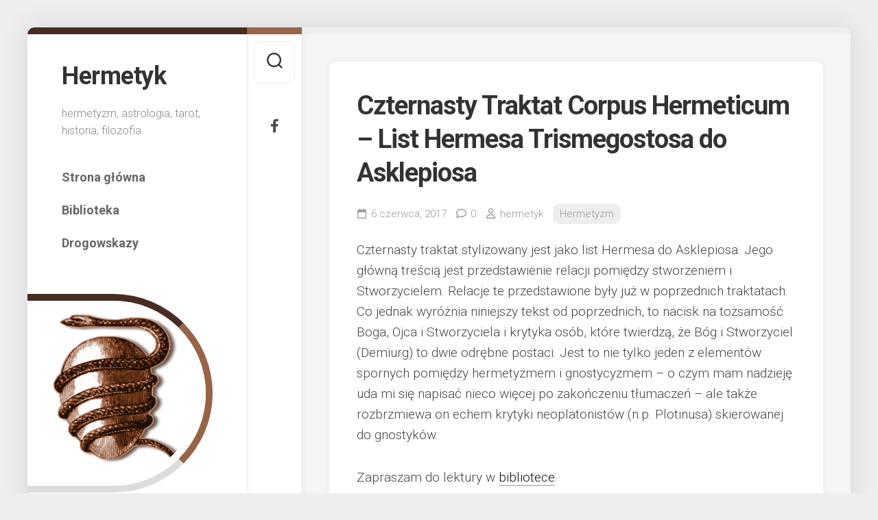

--- FILE ---
content_type: text/html; charset=UTF-8
request_url: http://hermetyk.com/2017/06/06/czternasty-traktat-corpus-hermeticum-list-hermesa-trismegostosa-do-asklepiosa/
body_size: 13115
content:
<!DOCTYPE html> 
<html class="no-js" lang="pl-PL">

<head>
	<meta charset="UTF-8">
	<meta name="viewport" content="width=device-width, initial-scale=1.0">
	<link rel="profile" href="https://gmpg.org/xfn/11">
		<link rel="pingback" href="http://hermetyk.com/xmlrpc.php">
		
	<title>Czternasty Traktat Corpus Hermeticum &#8211; List Hermesa Trismegostosa do Asklepiosa &#8211; Hermetyk</title>
<meta name='robots' content='max-image-preview:large' />
<script>document.documentElement.className = document.documentElement.className.replace("no-js","js");</script>
<link rel='dns-prefetch' href='//fonts.googleapis.com' />
<link rel='preconnect' href='//c0.wp.com' />
<link rel="alternate" type="application/rss+xml" title="Hermetyk &raquo; Kanał z wpisami" href="http://hermetyk.com/feed/" />
<link rel="alternate" type="application/rss+xml" title="Hermetyk &raquo; Kanał z komentarzami" href="http://hermetyk.com/comments/feed/" />
<link rel="alternate" type="application/rss+xml" title="Hermetyk &raquo; Czternasty Traktat Corpus Hermeticum &#8211; List Hermesa Trismegostosa do Asklepiosa Kanał z komentarzami" href="http://hermetyk.com/2017/06/06/czternasty-traktat-corpus-hermeticum-list-hermesa-trismegostosa-do-asklepiosa/feed/" />
<link rel="alternate" title="oEmbed (JSON)" type="application/json+oembed" href="http://hermetyk.com/wp-json/oembed/1.0/embed?url=http%3A%2F%2Fhermetyk.com%2F2017%2F06%2F06%2Fczternasty-traktat-corpus-hermeticum-list-hermesa-trismegostosa-do-asklepiosa%2F" />
<link rel="alternate" title="oEmbed (XML)" type="text/xml+oembed" href="http://hermetyk.com/wp-json/oembed/1.0/embed?url=http%3A%2F%2Fhermetyk.com%2F2017%2F06%2F06%2Fczternasty-traktat-corpus-hermeticum-list-hermesa-trismegostosa-do-asklepiosa%2F&#038;format=xml" />
<style id='wp-img-auto-sizes-contain-inline-css' type='text/css'>
img:is([sizes=auto i],[sizes^="auto," i]){contain-intrinsic-size:3000px 1500px}
/*# sourceURL=wp-img-auto-sizes-contain-inline-css */
</style>

<style id='wp-emoji-styles-inline-css' type='text/css'>

	img.wp-smiley, img.emoji {
		display: inline !important;
		border: none !important;
		box-shadow: none !important;
		height: 1em !important;
		width: 1em !important;
		margin: 0 0.07em !important;
		vertical-align: -0.1em !important;
		background: none !important;
		padding: 0 !important;
	}
/*# sourceURL=wp-emoji-styles-inline-css */
</style>
<link rel='stylesheet' id='wp-block-library-css' href='https://c0.wp.com/c/6.9/wp-includes/css/dist/block-library/style.min.css' type='text/css' media='all' />
<style id='global-styles-inline-css' type='text/css'>
:root{--wp--preset--aspect-ratio--square: 1;--wp--preset--aspect-ratio--4-3: 4/3;--wp--preset--aspect-ratio--3-4: 3/4;--wp--preset--aspect-ratio--3-2: 3/2;--wp--preset--aspect-ratio--2-3: 2/3;--wp--preset--aspect-ratio--16-9: 16/9;--wp--preset--aspect-ratio--9-16: 9/16;--wp--preset--color--black: #000000;--wp--preset--color--cyan-bluish-gray: #abb8c3;--wp--preset--color--white: #ffffff;--wp--preset--color--pale-pink: #f78da7;--wp--preset--color--vivid-red: #cf2e2e;--wp--preset--color--luminous-vivid-orange: #ff6900;--wp--preset--color--luminous-vivid-amber: #fcb900;--wp--preset--color--light-green-cyan: #7bdcb5;--wp--preset--color--vivid-green-cyan: #00d084;--wp--preset--color--pale-cyan-blue: #8ed1fc;--wp--preset--color--vivid-cyan-blue: #0693e3;--wp--preset--color--vivid-purple: #9b51e0;--wp--preset--gradient--vivid-cyan-blue-to-vivid-purple: linear-gradient(135deg,rgb(6,147,227) 0%,rgb(155,81,224) 100%);--wp--preset--gradient--light-green-cyan-to-vivid-green-cyan: linear-gradient(135deg,rgb(122,220,180) 0%,rgb(0,208,130) 100%);--wp--preset--gradient--luminous-vivid-amber-to-luminous-vivid-orange: linear-gradient(135deg,rgb(252,185,0) 0%,rgb(255,105,0) 100%);--wp--preset--gradient--luminous-vivid-orange-to-vivid-red: linear-gradient(135deg,rgb(255,105,0) 0%,rgb(207,46,46) 100%);--wp--preset--gradient--very-light-gray-to-cyan-bluish-gray: linear-gradient(135deg,rgb(238,238,238) 0%,rgb(169,184,195) 100%);--wp--preset--gradient--cool-to-warm-spectrum: linear-gradient(135deg,rgb(74,234,220) 0%,rgb(151,120,209) 20%,rgb(207,42,186) 40%,rgb(238,44,130) 60%,rgb(251,105,98) 80%,rgb(254,248,76) 100%);--wp--preset--gradient--blush-light-purple: linear-gradient(135deg,rgb(255,206,236) 0%,rgb(152,150,240) 100%);--wp--preset--gradient--blush-bordeaux: linear-gradient(135deg,rgb(254,205,165) 0%,rgb(254,45,45) 50%,rgb(107,0,62) 100%);--wp--preset--gradient--luminous-dusk: linear-gradient(135deg,rgb(255,203,112) 0%,rgb(199,81,192) 50%,rgb(65,88,208) 100%);--wp--preset--gradient--pale-ocean: linear-gradient(135deg,rgb(255,245,203) 0%,rgb(182,227,212) 50%,rgb(51,167,181) 100%);--wp--preset--gradient--electric-grass: linear-gradient(135deg,rgb(202,248,128) 0%,rgb(113,206,126) 100%);--wp--preset--gradient--midnight: linear-gradient(135deg,rgb(2,3,129) 0%,rgb(40,116,252) 100%);--wp--preset--font-size--small: 13px;--wp--preset--font-size--medium: 20px;--wp--preset--font-size--large: 36px;--wp--preset--font-size--x-large: 42px;--wp--preset--spacing--20: 0.44rem;--wp--preset--spacing--30: 0.67rem;--wp--preset--spacing--40: 1rem;--wp--preset--spacing--50: 1.5rem;--wp--preset--spacing--60: 2.25rem;--wp--preset--spacing--70: 3.38rem;--wp--preset--spacing--80: 5.06rem;--wp--preset--shadow--natural: 6px 6px 9px rgba(0, 0, 0, 0.2);--wp--preset--shadow--deep: 12px 12px 50px rgba(0, 0, 0, 0.4);--wp--preset--shadow--sharp: 6px 6px 0px rgba(0, 0, 0, 0.2);--wp--preset--shadow--outlined: 6px 6px 0px -3px rgb(255, 255, 255), 6px 6px rgb(0, 0, 0);--wp--preset--shadow--crisp: 6px 6px 0px rgb(0, 0, 0);}:where(.is-layout-flex){gap: 0.5em;}:where(.is-layout-grid){gap: 0.5em;}body .is-layout-flex{display: flex;}.is-layout-flex{flex-wrap: wrap;align-items: center;}.is-layout-flex > :is(*, div){margin: 0;}body .is-layout-grid{display: grid;}.is-layout-grid > :is(*, div){margin: 0;}:where(.wp-block-columns.is-layout-flex){gap: 2em;}:where(.wp-block-columns.is-layout-grid){gap: 2em;}:where(.wp-block-post-template.is-layout-flex){gap: 1.25em;}:where(.wp-block-post-template.is-layout-grid){gap: 1.25em;}.has-black-color{color: var(--wp--preset--color--black) !important;}.has-cyan-bluish-gray-color{color: var(--wp--preset--color--cyan-bluish-gray) !important;}.has-white-color{color: var(--wp--preset--color--white) !important;}.has-pale-pink-color{color: var(--wp--preset--color--pale-pink) !important;}.has-vivid-red-color{color: var(--wp--preset--color--vivid-red) !important;}.has-luminous-vivid-orange-color{color: var(--wp--preset--color--luminous-vivid-orange) !important;}.has-luminous-vivid-amber-color{color: var(--wp--preset--color--luminous-vivid-amber) !important;}.has-light-green-cyan-color{color: var(--wp--preset--color--light-green-cyan) !important;}.has-vivid-green-cyan-color{color: var(--wp--preset--color--vivid-green-cyan) !important;}.has-pale-cyan-blue-color{color: var(--wp--preset--color--pale-cyan-blue) !important;}.has-vivid-cyan-blue-color{color: var(--wp--preset--color--vivid-cyan-blue) !important;}.has-vivid-purple-color{color: var(--wp--preset--color--vivid-purple) !important;}.has-black-background-color{background-color: var(--wp--preset--color--black) !important;}.has-cyan-bluish-gray-background-color{background-color: var(--wp--preset--color--cyan-bluish-gray) !important;}.has-white-background-color{background-color: var(--wp--preset--color--white) !important;}.has-pale-pink-background-color{background-color: var(--wp--preset--color--pale-pink) !important;}.has-vivid-red-background-color{background-color: var(--wp--preset--color--vivid-red) !important;}.has-luminous-vivid-orange-background-color{background-color: var(--wp--preset--color--luminous-vivid-orange) !important;}.has-luminous-vivid-amber-background-color{background-color: var(--wp--preset--color--luminous-vivid-amber) !important;}.has-light-green-cyan-background-color{background-color: var(--wp--preset--color--light-green-cyan) !important;}.has-vivid-green-cyan-background-color{background-color: var(--wp--preset--color--vivid-green-cyan) !important;}.has-pale-cyan-blue-background-color{background-color: var(--wp--preset--color--pale-cyan-blue) !important;}.has-vivid-cyan-blue-background-color{background-color: var(--wp--preset--color--vivid-cyan-blue) !important;}.has-vivid-purple-background-color{background-color: var(--wp--preset--color--vivid-purple) !important;}.has-black-border-color{border-color: var(--wp--preset--color--black) !important;}.has-cyan-bluish-gray-border-color{border-color: var(--wp--preset--color--cyan-bluish-gray) !important;}.has-white-border-color{border-color: var(--wp--preset--color--white) !important;}.has-pale-pink-border-color{border-color: var(--wp--preset--color--pale-pink) !important;}.has-vivid-red-border-color{border-color: var(--wp--preset--color--vivid-red) !important;}.has-luminous-vivid-orange-border-color{border-color: var(--wp--preset--color--luminous-vivid-orange) !important;}.has-luminous-vivid-amber-border-color{border-color: var(--wp--preset--color--luminous-vivid-amber) !important;}.has-light-green-cyan-border-color{border-color: var(--wp--preset--color--light-green-cyan) !important;}.has-vivid-green-cyan-border-color{border-color: var(--wp--preset--color--vivid-green-cyan) !important;}.has-pale-cyan-blue-border-color{border-color: var(--wp--preset--color--pale-cyan-blue) !important;}.has-vivid-cyan-blue-border-color{border-color: var(--wp--preset--color--vivid-cyan-blue) !important;}.has-vivid-purple-border-color{border-color: var(--wp--preset--color--vivid-purple) !important;}.has-vivid-cyan-blue-to-vivid-purple-gradient-background{background: var(--wp--preset--gradient--vivid-cyan-blue-to-vivid-purple) !important;}.has-light-green-cyan-to-vivid-green-cyan-gradient-background{background: var(--wp--preset--gradient--light-green-cyan-to-vivid-green-cyan) !important;}.has-luminous-vivid-amber-to-luminous-vivid-orange-gradient-background{background: var(--wp--preset--gradient--luminous-vivid-amber-to-luminous-vivid-orange) !important;}.has-luminous-vivid-orange-to-vivid-red-gradient-background{background: var(--wp--preset--gradient--luminous-vivid-orange-to-vivid-red) !important;}.has-very-light-gray-to-cyan-bluish-gray-gradient-background{background: var(--wp--preset--gradient--very-light-gray-to-cyan-bluish-gray) !important;}.has-cool-to-warm-spectrum-gradient-background{background: var(--wp--preset--gradient--cool-to-warm-spectrum) !important;}.has-blush-light-purple-gradient-background{background: var(--wp--preset--gradient--blush-light-purple) !important;}.has-blush-bordeaux-gradient-background{background: var(--wp--preset--gradient--blush-bordeaux) !important;}.has-luminous-dusk-gradient-background{background: var(--wp--preset--gradient--luminous-dusk) !important;}.has-pale-ocean-gradient-background{background: var(--wp--preset--gradient--pale-ocean) !important;}.has-electric-grass-gradient-background{background: var(--wp--preset--gradient--electric-grass) !important;}.has-midnight-gradient-background{background: var(--wp--preset--gradient--midnight) !important;}.has-small-font-size{font-size: var(--wp--preset--font-size--small) !important;}.has-medium-font-size{font-size: var(--wp--preset--font-size--medium) !important;}.has-large-font-size{font-size: var(--wp--preset--font-size--large) !important;}.has-x-large-font-size{font-size: var(--wp--preset--font-size--x-large) !important;}
/*# sourceURL=global-styles-inline-css */
</style>

<style id='classic-theme-styles-inline-css' type='text/css'>
/*! This file is auto-generated */
.wp-block-button__link{color:#fff;background-color:#32373c;border-radius:9999px;box-shadow:none;text-decoration:none;padding:calc(.667em + 2px) calc(1.333em + 2px);font-size:1.125em}.wp-block-file__button{background:#32373c;color:#fff;text-decoration:none}
/*# sourceURL=/wp-includes/css/classic-themes.min.css */
</style>
<link rel='stylesheet' id='indite-style-css' href='http://hermetyk.com/wp-content/themes/indite/style.css?ver=6.9' type='text/css' media='all' />
<style id='indite-style-inline-css' type='text/css'>
body { font-family: "Roboto", Arial, sans-serif; }

#header,
#profile-image { border-top-color: #492c21; }
.entry .more-link { border-left-color: #492c21; }
				

.s2 { border-top-color: #976448; }
#profile-image { border-right-color: #976448; }
.entry .more-link { border-top-color: #976448; }
				

.entry a { color: #121111; }
				
.site-title a img { max-height: 80px; }

/*# sourceURL=indite-style-inline-css */
</style>
<link rel='stylesheet' id='indite-responsive-css' href='http://hermetyk.com/wp-content/themes/indite/responsive.css?ver=6.9' type='text/css' media='all' />
<link rel='stylesheet' id='indite-font-awesome-css' href='http://hermetyk.com/wp-content/themes/indite/fonts/all.min.css?ver=6.9' type='text/css' media='all' />
<link rel='stylesheet' id='roboto-css' href='//fonts.googleapis.com/css?family=Roboto%3A400%2C300italic%2C300%2C400italic%2C700&#038;subset=latin%2Clatin-ext&#038;ver=6.9' type='text/css' media='all' />
<link rel='stylesheet' id='sharedaddy-css' href='https://c0.wp.com/p/jetpack/15.4/modules/sharedaddy/sharing.css' type='text/css' media='all' />
<link rel='stylesheet' id='social-logos-css' href='https://c0.wp.com/p/jetpack/15.4/_inc/social-logos/social-logos.min.css' type='text/css' media='all' />
<script type="text/javascript" src="https://c0.wp.com/c/6.9/wp-includes/js/jquery/jquery.min.js" id="jquery-core-js"></script>
<script type="text/javascript" src="https://c0.wp.com/c/6.9/wp-includes/js/jquery/jquery-migrate.min.js" id="jquery-migrate-js"></script>
<script type="text/javascript" src="http://hermetyk.com/wp-content/themes/indite/js/slick.min.js?ver=6.9" id="indite-slick-js"></script>
<link rel="https://api.w.org/" href="http://hermetyk.com/wp-json/" /><link rel="alternate" title="JSON" type="application/json" href="http://hermetyk.com/wp-json/wp/v2/posts/122" /><link rel="EditURI" type="application/rsd+xml" title="RSD" href="http://hermetyk.com/xmlrpc.php?rsd" />
<meta name="generator" content="WordPress 6.9" />
<link rel="canonical" href="http://hermetyk.com/2017/06/06/czternasty-traktat-corpus-hermeticum-list-hermesa-trismegostosa-do-asklepiosa/" />
<link rel='shortlink' href='http://hermetyk.com/?p=122' />
<style type="text/css">.recentcomments a{display:inline !important;padding:0 !important;margin:0 !important;}</style>
<!-- Jetpack Open Graph Tags -->
<meta property="og:type" content="article" />
<meta property="og:title" content="Czternasty Traktat Corpus Hermeticum &#8211; List Hermesa Trismegostosa do Asklepiosa" />
<meta property="og:url" content="http://hermetyk.com/2017/06/06/czternasty-traktat-corpus-hermeticum-list-hermesa-trismegostosa-do-asklepiosa/" />
<meta property="og:description" content="Czternasty traktat stylizowany jest jako list Hermesa do Asklepiosa. Jego gł&oacute;wną treścią jest przedstawienie relacji pomiędzy stworzeniem i Stworzycielem. Relacje te przedstawione były już w…" />
<meta property="article:published_time" content="2017-06-06T20:19:13+00:00" />
<meta property="article:modified_time" content="2020-01-01T13:43:06+00:00" />
<meta property="og:site_name" content="Hermetyk" />
<meta property="og:image" content="https://s0.wp.com/i/blank.jpg" />
<meta property="og:image:width" content="200" />
<meta property="og:image:height" content="200" />
<meta property="og:image:alt" content="" />
<meta property="og:locale" content="pl_PL" />
<meta name="twitter:text:title" content="Czternasty Traktat Corpus Hermeticum &#8211; List Hermesa Trismegostosa do Asklepiosa" />
<meta name="twitter:image" content="http://hermetyk.com/wp-content/uploads/2017/06/hermes_10.jpg?w=144" />
<meta name="twitter:image:alt" content="hermes" />
<meta name="twitter:card" content="summary" />

<!-- End Jetpack Open Graph Tags -->
<link rel="icon" href="http://hermetyk.com/wp-content/uploads/2019/08/logo-125x150.png" sizes="32x32" />
<link rel="icon" href="http://hermetyk.com/wp-content/uploads/2019/08/logo.png" sizes="192x192" />
<link rel="apple-touch-icon" href="http://hermetyk.com/wp-content/uploads/2019/08/logo.png" />
<meta name="msapplication-TileImage" content="http://hermetyk.com/wp-content/uploads/2019/08/logo.png" />
<style id="kirki-inline-styles"></style></head>

<body class="wp-singular post-template-default single single-post postid-122 single-format-standard wp-theme-indite col-2cr full-width mobile-menu skew-active logged-out">


<a class="skip-link screen-reader-text" href="#page">Skip to content</a>

<div id="wrapper">
	
		
	<div id="wrapper-inner">
	
		<header id="header">
			
			<p class="site-title"><a href="http://hermetyk.com/" rel="home">Hermetyk</a></p>
							<p class="site-description">hermetyzm, astrologia, tarot, historia, filozofia</p>
			
							<div id="wrap-nav-header" class="wrap-nav">
							<nav id="nav-header-nav" class="main-navigation nav-menu">
			<button class="menu-toggle" aria-controls="primary-menu" aria-expanded="false">
				<span class="screen-reader-text">Expand Menu</span><div class="menu-toggle-icon"><span></span><span></span><span></span></div>			</button>
			<div class="menu-menu-container"><ul id="nav-header" class="menu"><li id="menu-item-152" class="menu-item menu-item-type-custom menu-item-object-custom menu-item-home menu-item-152"><span class="menu-item-wrapper"><a href="http://hermetyk.com">Strona główna</a></span></li>
<li id="menu-item-153" class="menu-item menu-item-type-post_type menu-item-object-page menu-item-153"><span class="menu-item-wrapper"><a href="http://hermetyk.com/biblioteka/">Biblioteka</a></span></li>
<li id="menu-item-154" class="menu-item menu-item-type-post_type menu-item-object-page menu-item-154"><span class="menu-item-wrapper"><a href="http://hermetyk.com/drogowskazy/">Drogowskazy</a></span></li>
</ul></div>		</nav>
						</div>
						
							<div id="wrap-nav-mobile" class="wrap-nav">
							<nav id="nav-mobile-nav" class="main-navigation nav-menu">
			<button class="menu-toggle" aria-controls="primary-menu" aria-expanded="false">
				<span class="screen-reader-text">Expand Menu</span><div class="menu-toggle-icon"><span></span><span></span><span></span></div>			</button>
			<div class="menu-menu-container"><ul id="nav-mobile" class="menu"><li class="menu-item menu-item-type-custom menu-item-object-custom menu-item-home menu-item-152"><span class="menu-item-wrapper"><a href="http://hermetyk.com">Strona główna</a></span></li>
<li class="menu-item menu-item-type-post_type menu-item-object-page menu-item-153"><span class="menu-item-wrapper"><a href="http://hermetyk.com/biblioteka/">Biblioteka</a></span></li>
<li class="menu-item menu-item-type-post_type menu-item-object-page menu-item-154"><span class="menu-item-wrapper"><a href="http://hermetyk.com/drogowskazy/">Drogowskazy</a></span></li>
</ul></div>		</nav>
						</div>
						
							<div id="profile" class="group">
					<div id="profile-inner">
													<div id="profile-image"><img src="http://hermetyk.com/wp-content/uploads/2019/08/logo-v2.jpg" alt="" /></div>
																							</div>
				</div>
						
			<div id="move-sidebar-header"></div>
			
	<div class="sidebar s1">
		
		<div class="sidebar-content">

			<div id="search-2" class="widget widget_search"><form method="get" class="searchform themeform" action="http://hermetyk.com/">
	<div>
		<input type="text" class="search" name="s" onblur="if(this.value=='')this.value='To search type and hit enter';" onfocus="if(this.value=='To search type and hit enter')this.value='';" value="To search type and hit enter" />
	</div>
</form></div>
		<div id="recent-posts-2" class="widget widget_recent_entries">
		<h3 class="group"><span>Ostatnie wpisy</span></h3>
		<ul>
											<li>
					<a href="http://hermetyk.com/2020/04/15/apo-pantos-kakodaimonos-w-rytuale-gwiezdzistego-rubinu/">„APO PANTOS KAKODAIMONOS” w Rytuale Gwieździstego Rubinu</a>
									</li>
											<li>
					<a href="http://hermetyk.com/2020/01/01/chwila-refleksji-i-plany-na-przyszlosc/">Chwila refleksji i plany na przyszłość</a>
									</li>
											<li>
					<a href="http://hermetyk.com/2019/12/24/krotka-historia-o-karpiu-z-kozimi-rogami/">Krótka historia o karpiu z kozimi rogami</a>
									</li>
											<li>
					<a href="http://hermetyk.com/2019/09/22/corpus-hermeticum-tlumaczenie-udostepnione-do-pobrania/">Corpus Hermeticum &#8211; tłumaczenie udostępnione do pobrania</a>
									</li>
											<li>
					<a href="http://hermetyk.com/2019/09/14/tlumaczenia-corpus-hermeticum-w-myszora-udostepnione-publicznie/">Tłumaczenia Corpus Hermeticum W. Myszora udostępnione publicznie!</a>
									</li>
					</ul>

		</div><div id="recent-comments-2" class="widget widget_recent_comments"><h3 class="group"><span>Najnowsze komentarze</span></h3><ul id="recentcomments"><li class="recentcomments"><span class="comment-author-link">Magdalena</span> - <a href="http://hermetyk.com/2020/01/01/chwila-refleksji-i-plany-na-przyszlosc/#comment-1088">Chwila refleksji i plany na przyszłość</a></li><li class="recentcomments"><span class="comment-author-link"><a href="http://hermetyk.com/2013/09/11/sferyczna-projekcja-kart-tarota/" class="url" rel="ugc">Sferyczna projekcja kart tarota &#8211; Hermetyk</a></span> - <a href="http://hermetyk.com/2012/01/25/krol-rycerz-i-ksiaze-czyli-tarotowe-kto-jest-kto/#comment-37">Król, Rycerz i Książę, czyli tarotowe &#8222;Kto jest kto&#8221;</a></li><li class="recentcomments"><span class="comment-author-link"><a href="http://hermetyk.com/2012/11/04/jan-witold-suliga-male-arkana-i-astrologia/" class="url" rel="ugc">Jan Witold Suliga, Małe Arkana i Astrologia &#8211; Hermetyk</a></span> - <a href="http://hermetyk.com/2012/01/25/krol-rycerz-i-ksiaze-czyli-tarotowe-kto-jest-kto/#comment-36">Król, Rycerz i Książę, czyli tarotowe &#8222;Kto jest kto&#8221;</a></li><li class="recentcomments"><span class="comment-author-link"><a href="http://hermetyk.com/2019/09/22/corpus-hermeticum-tlumaczenie-udostepnione-do-pobrania/" class="url" rel="ugc">Corpus Hermeticum &#8211; tłumaczenie udostępnione do pobrania &#8211; Hermetyk</a></span> - <a href="http://hermetyk.com/2017/05/13/traktaty-hermetyczne/#comment-35">Traktaty Hermetyczne</a></li><li class="recentcomments"><span class="comment-author-link"><a href="http://hermetyk.com/2013/09/11/sferyczna-projekcja-kart-tarota/" class="url" rel="ugc">Sferyczna projekcja kart tarota &#8211; Hermetyk</a></span> - <a href="http://hermetyk.com/2012/11/04/jan-witold-suliga-male-arkana-i-astrologia/#comment-34">Jan Witold Suliga, Małe Arkana i Astrologia</a></li></ul></div><div id="archives-2" class="widget widget_archive"><h3 class="group"><span>Archiwa</span></h3>		<label class="screen-reader-text" for="archives-dropdown-2">Archiwa</label>
		<select id="archives-dropdown-2" name="archive-dropdown">
			
			<option value="">Wybierz miesiąc</option>
				<option value='http://hermetyk.com/2020/04/'> kwiecień 2020 </option>
	<option value='http://hermetyk.com/2020/01/'> styczeń 2020 </option>
	<option value='http://hermetyk.com/2019/12/'> grudzień 2019 </option>
	<option value='http://hermetyk.com/2019/09/'> wrzesień 2019 </option>
	<option value='http://hermetyk.com/2019/08/'> sierpień 2019 </option>
	<option value='http://hermetyk.com/2018/01/'> styczeń 2018 </option>
	<option value='http://hermetyk.com/2017/12/'> grudzień 2017 </option>
	<option value='http://hermetyk.com/2017/06/'> czerwiec 2017 </option>
	<option value='http://hermetyk.com/2017/05/'> maj 2017 </option>
	<option value='http://hermetyk.com/2017/04/'> kwiecień 2017 </option>
	<option value='http://hermetyk.com/2016/01/'> styczeń 2016 </option>
	<option value='http://hermetyk.com/2015/09/'> wrzesień 2015 </option>
	<option value='http://hermetyk.com/2015/08/'> sierpień 2015 </option>
	<option value='http://hermetyk.com/2015/04/'> kwiecień 2015 </option>
	<option value='http://hermetyk.com/2015/02/'> luty 2015 </option>
	<option value='http://hermetyk.com/2014/12/'> grudzień 2014 </option>
	<option value='http://hermetyk.com/2014/09/'> wrzesień 2014 </option>
	<option value='http://hermetyk.com/2014/04/'> kwiecień 2014 </option>
	<option value='http://hermetyk.com/2013/12/'> grudzień 2013 </option>
	<option value='http://hermetyk.com/2013/11/'> listopad 2013 </option>
	<option value='http://hermetyk.com/2013/09/'> wrzesień 2013 </option>
	<option value='http://hermetyk.com/2013/06/'> czerwiec 2013 </option>
	<option value='http://hermetyk.com/2013/05/'> maj 2013 </option>
	<option value='http://hermetyk.com/2013/01/'> styczeń 2013 </option>
	<option value='http://hermetyk.com/2012/11/'> listopad 2012 </option>
	<option value='http://hermetyk.com/2012/09/'> wrzesień 2012 </option>
	<option value='http://hermetyk.com/2012/08/'> sierpień 2012 </option>
	<option value='http://hermetyk.com/2012/07/'> lipiec 2012 </option>
	<option value='http://hermetyk.com/2012/06/'> czerwiec 2012 </option>
	<option value='http://hermetyk.com/2012/05/'> maj 2012 </option>
	<option value='http://hermetyk.com/2012/02/'> luty 2012 </option>
	<option value='http://hermetyk.com/2012/01/'> styczeń 2012 </option>
	<option value='http://hermetyk.com/2011/12/'> grudzień 2011 </option>

		</select>

			<script type="text/javascript">
/* <![CDATA[ */

( ( dropdownId ) => {
	const dropdown = document.getElementById( dropdownId );
	function onSelectChange() {
		setTimeout( () => {
			if ( 'escape' === dropdown.dataset.lastkey ) {
				return;
			}
			if ( dropdown.value ) {
				document.location.href = dropdown.value;
			}
		}, 250 );
	}
	function onKeyUp( event ) {
		if ( 'Escape' === event.key ) {
			dropdown.dataset.lastkey = 'escape';
		} else {
			delete dropdown.dataset.lastkey;
		}
	}
	function onClick() {
		delete dropdown.dataset.lastkey;
	}
	dropdown.addEventListener( 'keyup', onKeyUp );
	dropdown.addEventListener( 'click', onClick );
	dropdown.addEventListener( 'change', onSelectChange );
})( "archives-dropdown-2" );

//# sourceURL=WP_Widget_Archives%3A%3Awidget
/* ]]> */
</script>
</div><div id="categories-2" class="widget widget_categories"><h3 class="group"><span>Kategorie</span></h3>
			<ul>
					<li class="cat-item cat-item-18"><a href="http://hermetyk.com/category/astrologia/">Astrologia</a>
</li>
	<li class="cat-item cat-item-19"><a href="http://hermetyk.com/category/filozofia/">Filozofia</a>
</li>
	<li class="cat-item cat-item-20"><a href="http://hermetyk.com/category/hermetyzm/">Hermetyzm</a>
</li>
	<li class="cat-item cat-item-22"><a href="http://hermetyk.com/category/przemyslenia/">Przemyślenia</a>
</li>
	<li class="cat-item cat-item-17"><a href="http://hermetyk.com/category/tarot/">Tarot</a>
</li>
	<li class="cat-item cat-item-1"><a href="http://hermetyk.com/category/uncategorized/">Uncategorized</a>
</li>
			</ul>

			</div><div id="meta-2" class="widget widget_meta"><h3 class="group"><span>Meta</span></h3>
		<ul>
						<li><a href="http://hermetyk.com/wp-login.php">Zaloguj się</a></li>
			<li><a href="http://hermetyk.com/feed/">Kanał wpisów</a></li>
			<li><a href="http://hermetyk.com/comments/feed/">Kanał komentarzy</a></li>

			<li><a href="https://pl.wordpress.org/">WordPress.org</a></li>
		</ul>

		</div>			
		</div><!--/.sidebar-content-->
		
	</div><!--/.sidebar-->
	
			
		</header><!--/#header-->
		
		<div class="sidebar s2 group">
							<div class="search-trap-focus">
					<button class="toggle-search" data-target=".search-trap-focus">
						<svg class="svg-icon" id="svg-search" aria-hidden="true" role="img" focusable="false" xmlns="http://www.w3.org/2000/svg" width="23" height="23" viewBox="0 0 23 23"><path d="M38.710696,48.0601792 L43,52.3494831 L41.3494831,54 L37.0601792,49.710696 C35.2632422,51.1481185 32.9839107,52.0076499 30.5038249,52.0076499 C24.7027226,52.0076499 20,47.3049272 20,41.5038249 C20,35.7027226 24.7027226,31 30.5038249,31 C36.3049272,31 41.0076499,35.7027226 41.0076499,41.5038249 C41.0076499,43.9839107 40.1481185,46.2632422 38.710696,48.0601792 Z M36.3875844,47.1716785 C37.8030221,45.7026647 38.6734666,43.7048964 38.6734666,41.5038249 C38.6734666,36.9918565 35.0157934,33.3341833 30.5038249,33.3341833 C25.9918565,33.3341833 22.3341833,36.9918565 22.3341833,41.5038249 C22.3341833,46.0157934 25.9918565,49.6734666 30.5038249,49.6734666 C32.7048964,49.6734666 34.7026647,48.8030221 36.1716785,47.3875844 C36.2023931,47.347638 36.2360451,47.3092237 36.2726343,47.2726343 C36.3092237,47.2360451 36.347638,47.2023931 36.3875844,47.1716785 Z" transform="translate(-20 -31)"></path></svg>
						<svg class="svg-icon" id="svg-close" aria-hidden="true" role="img" focusable="false" xmlns="http://www.w3.org/2000/svg" width="23" height="23" viewBox="0 0 16 16"><polygon fill="" fill-rule="evenodd" points="6.852 7.649 .399 1.195 1.445 .149 7.899 6.602 14.352 .149 15.399 1.195 8.945 7.649 15.399 14.102 14.352 15.149 7.899 8.695 1.445 15.149 .399 14.102"></polygon></svg>
					</button>
					<div class="search-expand">
						<div class="search-expand-inner">
							<form method="get" class="searchform themeform" action="http://hermetyk.com/">
	<div>
		<input type="text" class="search" name="s" onblur="if(this.value=='')this.value='To search type and hit enter';" onfocus="if(this.value=='To search type and hit enter')this.value='';" value="To search type and hit enter" />
	</div>
</form>						</div>
					</div>
				</div>
										<ul class="social-links"><li><a rel="nofollow" class="social-tooltip" title="Facebook" href="https://www.facebook.com/hermetyk/" target="_blank"><i class="fab fa-facebook-f" ></i></a></li></ul>					</div>

		<div class="main" id="page">
			<div class="main-inner group">
<div class="content">
	
			<article id="post-122" class="post-122 post type-post status-publish format-standard has-post-thumbnail hentry category-hermetyzm tag-corpus-hermeticum tag-hermetyzm">	
			
			<div class="post-wrapper group">
				<div class="entry-media">
									</div>
				<header class="entry-header group">
					<h1 class="entry-title">Czternasty Traktat Corpus Hermeticum &#8211; List Hermesa Trismegostosa do Asklepiosa</h1>
					<div class="entry-meta">
						<span class="entry-date"><i class="far fa-calendar"></i>6 czerwca, 2017</span>
													<span class="entry-comments"><i class="far fa-comment"></i><a href="http://hermetyk.com/2017/06/06/czternasty-traktat-corpus-hermeticum-list-hermesa-trismegostosa-do-asklepiosa/#respond">0</a></span>
												<span class="entry-author"><i class="far fa-user"></i><a href="http://hermetyk.com/author/hermetyk/" title="Wpisy od hermetyk" rel="author">hermetyk</a></span>
						<span class="entry-category"><a href="http://hermetyk.com/category/hermetyzm/" rel="category tag">Hermetyzm</a></span>
					</div>
				</header>
				<div class="entry-content">
					<div class="entry themeform">	
						<p>Czternasty traktat stylizowany jest jako list Hermesa do Asklepiosa. Jego gł&oacute;wną treścią jest przedstawienie relacji pomiędzy stworzeniem i Stworzycielem. Relacje te przedstawione były już w poprzednich traktatach. Co jednak wyr&oacute;żnia niniejszy tekst od poprzednich, to nacisk na tożsamość Boga, Ojca i Stworzyciela i krytyka os&oacute;b, kt&oacute;re twierdzą, że B&oacute;g i Stworzyciel (Demiurg) to dwie odrębne postaci. Jest to nie tylko jeden z element&oacute;w spornych pomiędzy hermetyzmem i gnostycyzmem &ndash; o czym mam nadzieję uda mi się napisać nieco więcej po zakończeniu tłumaczeń &ndash; ale także rozbrzmiewa on echem krytyki neoplatonist&oacute;w (n.p. Plotinusa) skierowanej do gnostyk&oacute;w.</p>
<p>Zapraszam do lektury w <a href="http://hermetyk.com/biblioteka">bibliotece</a>.</p>
<div class="sharedaddy sd-sharing-enabled"><div class="robots-nocontent sd-block sd-social sd-social-icon-text sd-sharing"><h3 class="sd-title">Udostępnij:</h3><div class="sd-content"><ul><li class="share-facebook"><a rel="nofollow noopener noreferrer"
				data-shared="sharing-facebook-122"
				class="share-facebook sd-button share-icon"
				href="http://hermetyk.com/2017/06/06/czternasty-traktat-corpus-hermeticum-list-hermesa-trismegostosa-do-asklepiosa/?share=facebook"
				target="_blank"
				aria-labelledby="sharing-facebook-122"
				>
				<span id="sharing-facebook-122" hidden>Kliknij, aby udostępnić na Facebooku (Otwiera się w nowym oknie)</span>
				<span>Facebook</span>
			</a></li><li class="share-end"></li></ul></div></div></div>												<div class="clear"></div>				
					</div><!--/.entry-->
				</div>
				<div class="entry-footer group">
					
					<p class="post-tags"><span>Tags:</span> <a href="http://hermetyk.com/tag/corpus-hermeticum/" rel="tag">corpus hermeticum</a><a href="http://hermetyk.com/tag/hermetyzm/" rel="tag">hermetyzm</a></p>					
					<div class="clear"></div>
					
										
										
					

<h4 class="heading">
	<i class="fas fa-hand-point-right"></i>You may also like...</h4>

<ul class="related-posts group">
	
		<li class="related">
		<article class="related-post">

			<div class="related-thumbnail">
				<a href="http://hermetyk.com/2015/02/24/w-kregu-hermesa-trismegistosa-recenzja/">
											<img width="206" height="293" src="http://hermetyk.com/wp-content/uploads/2015/02/w-kregu-hermesa-trismegistosa.jpg" class="attachment-indite-medium size-indite-medium wp-post-image" alt="Okładka książki „W Kręgu Hermesa Trismegistosa”" decoding="async" fetchpriority="high" srcset="http://hermetyk.com/wp-content/uploads/2015/02/w-kregu-hermesa-trismegistosa.jpg 300w, http://hermetyk.com/wp-content/uploads/2015/02/w-kregu-hermesa-trismegistosa-211x300.jpg 211w" sizes="(max-width: 206px) 100vw, 206px" />																								</a>
			</div><!--/.post-thumbnail-->
			
			<div class="related-inner">
				
				<h4 class="related-title">
					<a href="http://hermetyk.com/2015/02/24/w-kregu-hermesa-trismegistosa-recenzja/" rel="bookmark">„W Kręgu Hermesa Trismegistosa” (recenzja)</a>
				</h4><!--/.post-title-->
			
			</div><!--/.related-inner-->

		</article>
	</li><!--/.related-->
		<li class="related">
		<article class="related-post">

			<div class="related-thumbnail">
				<a href="http://hermetyk.com/2020/04/15/apo-pantos-kakodaimonos-w-rytuale-gwiezdzistego-rubinu/">
											<img width="520" height="293" src="http://hermetyk.com/wp-content/uploads/2020/04/Spectre_of_the_Brocken-520x293.jpg" class="attachment-indite-medium size-indite-medium wp-post-image" alt="" decoding="async" srcset="http://hermetyk.com/wp-content/uploads/2020/04/Spectre_of_the_Brocken-520x293.jpg 520w, http://hermetyk.com/wp-content/uploads/2020/04/Spectre_of_the_Brocken-720x405.jpg 720w" sizes="(max-width: 520px) 100vw, 520px" />																								</a>
			</div><!--/.post-thumbnail-->
			
			<div class="related-inner">
				
				<h4 class="related-title">
					<a href="http://hermetyk.com/2020/04/15/apo-pantos-kakodaimonos-w-rytuale-gwiezdzistego-rubinu/" rel="bookmark">„APO PANTOS KAKODAIMONOS” w Rytuale Gwieździstego Rubinu</a>
				</h4><!--/.post-title-->
			
			</div><!--/.related-inner-->

		</article>
	</li><!--/.related-->
		<li class="related">
		<article class="related-post">

			<div class="related-thumbnail">
				<a href="http://hermetyk.com/2014/04/04/szosty-traktat-corpus-hermeticum-dobro-jest-jedynie-w-bogu-i-nigdzie-poza-nim/">
											<img width="151" height="220" src="http://hermetyk.com/wp-content/uploads/2014/04/hermes_4.jpg" class="attachment-indite-medium size-indite-medium wp-post-image" alt="Hermes Trismegistus" decoding="async" />																								</a>
			</div><!--/.post-thumbnail-->
			
			<div class="related-inner">
				
				<h4 class="related-title">
					<a href="http://hermetyk.com/2014/04/04/szosty-traktat-corpus-hermeticum-dobro-jest-jedynie-w-bogu-i-nigdzie-poza-nim/" rel="bookmark">Szósty traktat Corpus Hermeticum &#8211; Dobro jest jedynie w Bogu i nigdzie poza Nim</a>
				</h4><!--/.post-title-->
			
			</div><!--/.related-inner-->

		</article>
	</li><!--/.related-->
		
</ul><!--/.post-related-->

					
						<ul class="post-nav group">
		<li class="next"><a href="http://hermetyk.com/2017/12/31/szesnasty-traktat-corpus-hermeticum-definicje-asklepiosa-dla-krola-ammona-doskonale-kazanie-asklepiosa-dla-krola/" rel="next"><i class="fas fa-chevron-right"></i><strong>Next</strong> <span>Szesnasty Traktat Corpus Hermeticum &#8211; Definicje Asklepiosa dla króla Ammona (Doskonałe kazanie Asklepiosa dla króla)</span></a></li>
		<li class="previous"><a href="http://hermetyk.com/2017/05/13/traktaty-hermetyczne/" rel="prev"><i class="fas fa-chevron-left"></i><strong>Previous</strong> <span>Traktaty Hermetyczne</span></a></li>
	</ul>

					
<div id="comments" class="themeform">
	
	
					<!-- comments open, no comments -->
			
		
		<div id="respond" class="comment-respond">
		<h3 id="reply-title" class="comment-reply-title">Dodaj komentarz <small><a rel="nofollow" id="cancel-comment-reply-link" href="/2017/06/06/czternasty-traktat-corpus-hermeticum-list-hermesa-trismegostosa-do-asklepiosa/#respond" style="display:none;">Anuluj pisanie odpowiedzi</a></small></h3><form action="http://hermetyk.com/wp-comments-post.php" method="post" id="commentform" class="comment-form"><p class="comment-notes"><span id="email-notes">Twój adres e-mail nie zostanie opublikowany.</span> <span class="required-field-message">Wymagane pola są oznaczone <span class="required">*</span></span></p><p class="comment-form-comment"><label for="comment">Komentarz <span class="required">*</span></label> <textarea id="comment" name="comment" cols="45" rows="8" maxlength="65525" required="required"></textarea></p><p class="comment-form-author"><label for="author">Nazwa <span class="required">*</span></label> <input id="author" name="author" type="text" value="" size="30" maxlength="245" autocomplete="name" required="required" /></p>
<p class="comment-form-email"><label for="email">Adres e-mail <span class="required">*</span></label> <input id="email" name="email" type="text" value="" size="30" maxlength="100" aria-describedby="email-notes" autocomplete="email" required="required" /></p>
<p class="comment-form-url"><label for="url">Witryna internetowa</label> <input id="url" name="url" type="text" value="" size="30" maxlength="200" autocomplete="url" /></p>
<p class="comment-form-cookies-consent"><input id="wp-comment-cookies-consent" name="wp-comment-cookies-consent" type="checkbox" value="yes" /> <label for="wp-comment-cookies-consent">Zapamiętaj moje dane w tej przeglądarce podczas pisania kolejnych komentarzy.</label></p>
<p class="form-submit"><input name="submit" type="submit" id="submit" class="submit" value="Komentarz wpisu" /> <input type='hidden' name='comment_post_ID' value='122' id='comment_post_ID' />
<input type='hidden' name='comment_parent' id='comment_parent' value='0' />
</p><p style="display: none;"><input type="hidden" id="akismet_comment_nonce" name="akismet_comment_nonce" value="f6e64152f4" /></p><p style="display: none !important;" class="akismet-fields-container" data-prefix="ak_"><label>&#916;<textarea name="ak_hp_textarea" cols="45" rows="8" maxlength="100"></textarea></label><input type="hidden" id="ak_js_1" name="ak_js" value="218"/><script>document.getElementById( "ak_js_1" ).setAttribute( "value", ( new Date() ).getTime() );</script></p></form>	</div><!-- #respond -->
	
</div><!--/#comments-->					
				</div>
			</div>

		</article><!--/.post-->

		
</div><!--/.content-->

<div id="move-sidebar-content"></div>

			</div><!--/.main-inner-->
				
			<footer id="footer">
			
									
								
				<div id="footer-bottom">
					
					<a id="back-to-top" href="#"><i class="fas fa-angle-up"></i></a>
						
					<div class="pad group">
						
						<div class="grid one-full">
							
														
							<div id="copyright">
																	<p>© Copyright 2012-2019 Hermetyk.pl. Wszystkie prawa zastrzeżone. Na podstawie ustawy z dnia 4 lutego 1994 r. o prawie autorskim i prawach pokrewnych, konwencji berneńskiej, oraz wszelkich innych praw panujących w danym kraju i rejonie służącym ochronie własności intelektualnej, treść, materiały wizualne, foniczne i audio-wizualne oraz kod strony i skrypty podlegają ochronie prawem autorskim oraz własności intelektualnej. Wszelkie ilustracje i teksty są materiałami stworzonymi na potrzeby strony lub zapożyczonymi za zgodą od osób postronnych i są własnością ich autorów. Zabrania się: rozpowszechniania lub zmiany treści strony wraz z tzw. framingiem, kopiowania całości lub fragmentów witryny hermetyk.pl oraz kopiowana, rozprzestrzeniania, zmieniania, ani udostępniania osobom trzecim w celach komercyjnych. Cytaty fragmentów dozwolone jedynie za pisemną zgodą autorów. Jeżeli Twoja własność, tekst, ilustracja lub jakikolwiek inny twór znalazł się na tej witrynie, bez Twojej zgody, skontaktuj się z właścicelem witryny. Wszelkie ustępstwa od zawartych powyżej wymagań uznawane są jako złamanie poszczególnych paragrafów kodeksu prawnego i mogą zakończyć się powiadomieniem policji oraz rozprawą sądową.</p>
															</div><!--/#copyright-->
							
														
						</div>
						
						<div class="grid one-full">	
															<ul class="social-links"><li><a rel="nofollow" class="social-tooltip" title="Facebook" href="https://www.facebook.com/hermetyk/" target="_blank"><i class="fab fa-facebook-f" ></i></a></li></ul>													</div>
						
					</div><!--/.pad-->

				</div><!--/#footer-bottom-->

			</footer><!--/#footer-->
		
		</div><!--/.main-->	
	
	</div><!--/#wrapper-inner-->
</div><!--/#wrapper-->

<script type="speculationrules">
{"prefetch":[{"source":"document","where":{"and":[{"href_matches":"/*"},{"not":{"href_matches":["/wp-*.php","/wp-admin/*","/wp-content/uploads/*","/wp-content/*","/wp-content/plugins/*","/wp-content/themes/indite/*","/*\\?(.+)"]}},{"not":{"selector_matches":"a[rel~=\"nofollow\"]"}},{"not":{"selector_matches":".no-prefetch, .no-prefetch a"}}]},"eagerness":"conservative"}]}
</script>

	<script type="text/javascript">
		window.WPCOM_sharing_counts = {"http://hermetyk.com/2017/06/06/czternasty-traktat-corpus-hermeticum-list-hermesa-trismegostosa-do-asklepiosa/":122};
	</script>
					<script>
	/(trident|msie)/i.test(navigator.userAgent)&&document.getElementById&&window.addEventListener&&window.addEventListener("hashchange",function(){var t,e=location.hash.substring(1);/^[A-z0-9_-]+$/.test(e)&&(t=document.getElementById(e))&&(/^(?:a|select|input|button|textarea)$/i.test(t.tagName)||(t.tabIndex=-1),t.focus())},!1);
	</script>
	<script type="text/javascript" src="//stats.wp.com/w.js?ver=202603" id="jp-tracks-js"></script>
<script type="text/javascript" src="http://hermetyk.com/wp-content/plugins/jetpack/jetpack_vendor/automattic/jetpack-connection/dist/tracks-callables.js?minify=false&amp;ver=d0312929561b6711bfb2" id="jp-tracks-functions-js"></script>
<script type="text/javascript" src="http://hermetyk.com/wp-content/themes/indite/js/jquery.fitvids.js?ver=6.9" id="indite-fitvids-js"></script>
<script type="text/javascript" src="http://hermetyk.com/wp-content/themes/indite/js/scripts.js?ver=6.9" id="indite-scripts-js"></script>
<script type="text/javascript" src="https://c0.wp.com/c/6.9/wp-includes/js/comment-reply.min.js" id="comment-reply-js" async="async" data-wp-strategy="async" fetchpriority="low"></script>
<script type="text/javascript" src="http://hermetyk.com/wp-content/themes/indite/js/nav.js?ver=1756560820" id="indite-nav-script-js"></script>
<script defer type="text/javascript" src="http://hermetyk.com/wp-content/plugins/akismet/_inc/akismet-frontend.js?ver=1763025254" id="akismet-frontend-js"></script>
<script type="text/javascript" id="sharing-js-js-extra">
/* <![CDATA[ */
var sharing_js_options = {"lang":"en","counts":"1","is_stats_active":"1"};
//# sourceURL=sharing-js-js-extra
/* ]]> */
</script>
<script type="text/javascript" src="https://c0.wp.com/p/jetpack/15.4/_inc/build/sharedaddy/sharing.min.js" id="sharing-js-js"></script>
<script type="text/javascript" id="sharing-js-js-after">
/* <![CDATA[ */
var windowOpen;
			( function () {
				function matches( el, sel ) {
					return !! (
						el.matches && el.matches( sel ) ||
						el.msMatchesSelector && el.msMatchesSelector( sel )
					);
				}

				document.body.addEventListener( 'click', function ( event ) {
					if ( ! event.target ) {
						return;
					}

					var el;
					if ( matches( event.target, 'a.share-facebook' ) ) {
						el = event.target;
					} else if ( event.target.parentNode && matches( event.target.parentNode, 'a.share-facebook' ) ) {
						el = event.target.parentNode;
					}

					if ( el ) {
						event.preventDefault();

						// If there's another sharing window open, close it.
						if ( typeof windowOpen !== 'undefined' ) {
							windowOpen.close();
						}
						windowOpen = window.open( el.getAttribute( 'href' ), 'wpcomfacebook', 'menubar=1,resizable=1,width=600,height=400' );
						return false;
					}
				} );
			} )();
//# sourceURL=sharing-js-js-after
/* ]]> */
</script>
<script id="wp-emoji-settings" type="application/json">
{"baseUrl":"https://s.w.org/images/core/emoji/17.0.2/72x72/","ext":".png","svgUrl":"https://s.w.org/images/core/emoji/17.0.2/svg/","svgExt":".svg","source":{"concatemoji":"http://hermetyk.com/wp-includes/js/wp-emoji-release.min.js?ver=6.9"}}
</script>
<script type="module">
/* <![CDATA[ */
/*! This file is auto-generated */
const a=JSON.parse(document.getElementById("wp-emoji-settings").textContent),o=(window._wpemojiSettings=a,"wpEmojiSettingsSupports"),s=["flag","emoji"];function i(e){try{var t={supportTests:e,timestamp:(new Date).valueOf()};sessionStorage.setItem(o,JSON.stringify(t))}catch(e){}}function c(e,t,n){e.clearRect(0,0,e.canvas.width,e.canvas.height),e.fillText(t,0,0);t=new Uint32Array(e.getImageData(0,0,e.canvas.width,e.canvas.height).data);e.clearRect(0,0,e.canvas.width,e.canvas.height),e.fillText(n,0,0);const a=new Uint32Array(e.getImageData(0,0,e.canvas.width,e.canvas.height).data);return t.every((e,t)=>e===a[t])}function p(e,t){e.clearRect(0,0,e.canvas.width,e.canvas.height),e.fillText(t,0,0);var n=e.getImageData(16,16,1,1);for(let e=0;e<n.data.length;e++)if(0!==n.data[e])return!1;return!0}function u(e,t,n,a){switch(t){case"flag":return n(e,"\ud83c\udff3\ufe0f\u200d\u26a7\ufe0f","\ud83c\udff3\ufe0f\u200b\u26a7\ufe0f")?!1:!n(e,"\ud83c\udde8\ud83c\uddf6","\ud83c\udde8\u200b\ud83c\uddf6")&&!n(e,"\ud83c\udff4\udb40\udc67\udb40\udc62\udb40\udc65\udb40\udc6e\udb40\udc67\udb40\udc7f","\ud83c\udff4\u200b\udb40\udc67\u200b\udb40\udc62\u200b\udb40\udc65\u200b\udb40\udc6e\u200b\udb40\udc67\u200b\udb40\udc7f");case"emoji":return!a(e,"\ud83e\u1fac8")}return!1}function f(e,t,n,a){let r;const o=(r="undefined"!=typeof WorkerGlobalScope&&self instanceof WorkerGlobalScope?new OffscreenCanvas(300,150):document.createElement("canvas")).getContext("2d",{willReadFrequently:!0}),s=(o.textBaseline="top",o.font="600 32px Arial",{});return e.forEach(e=>{s[e]=t(o,e,n,a)}),s}function r(e){var t=document.createElement("script");t.src=e,t.defer=!0,document.head.appendChild(t)}a.supports={everything:!0,everythingExceptFlag:!0},new Promise(t=>{let n=function(){try{var e=JSON.parse(sessionStorage.getItem(o));if("object"==typeof e&&"number"==typeof e.timestamp&&(new Date).valueOf()<e.timestamp+604800&&"object"==typeof e.supportTests)return e.supportTests}catch(e){}return null}();if(!n){if("undefined"!=typeof Worker&&"undefined"!=typeof OffscreenCanvas&&"undefined"!=typeof URL&&URL.createObjectURL&&"undefined"!=typeof Blob)try{var e="postMessage("+f.toString()+"("+[JSON.stringify(s),u.toString(),c.toString(),p.toString()].join(",")+"));",a=new Blob([e],{type:"text/javascript"});const r=new Worker(URL.createObjectURL(a),{name:"wpTestEmojiSupports"});return void(r.onmessage=e=>{i(n=e.data),r.terminate(),t(n)})}catch(e){}i(n=f(s,u,c,p))}t(n)}).then(e=>{for(const n in e)a.supports[n]=e[n],a.supports.everything=a.supports.everything&&a.supports[n],"flag"!==n&&(a.supports.everythingExceptFlag=a.supports.everythingExceptFlag&&a.supports[n]);var t;a.supports.everythingExceptFlag=a.supports.everythingExceptFlag&&!a.supports.flag,a.supports.everything||((t=a.source||{}).concatemoji?r(t.concatemoji):t.wpemoji&&t.twemoji&&(r(t.twemoji),r(t.wpemoji)))});
//# sourceURL=http://hermetyk.com/wp-includes/js/wp-emoji-loader.min.js
/* ]]> */
</script>
</body>
</html>

<!-- Page cached by LiteSpeed Cache 7.7 on 2026-01-17 06:02:21 -->